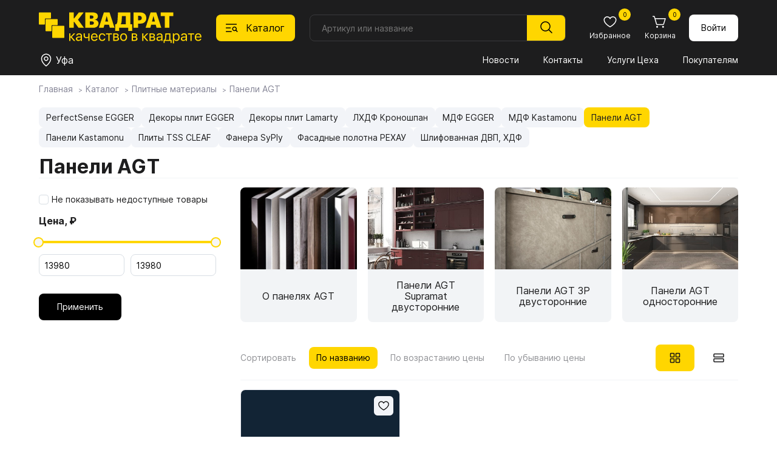

--- FILE ---
content_type: image/svg+xml
request_url: https://kvadrat-b.ru/new-spkvadrat/img/icons/Rows.svg
body_size: 302
content:
<svg width="25" height="24" viewBox="0 0 25 24" fill="none" xmlns="http://www.w3.org/2000/svg">
<path d="M20 12.75H5C4.60218 12.75 4.22064 12.908 3.93934 13.1893C3.65804 13.4706 3.5 13.8522 3.5 14.25V18C3.5 18.3978 3.65804 18.7794 3.93934 19.0607C4.22064 19.342 4.60218 19.5 5 19.5H20C20.3978 19.5 20.7794 19.342 21.0607 19.0607C21.342 18.7794 21.5 18.3978 21.5 18V14.25C21.5 13.8522 21.342 13.4706 21.0607 13.1893C20.7794 12.908 20.3978 12.75 20 12.75ZM20 18H5V14.25H20V18ZM20 4.5H5C4.60218 4.5 4.22064 4.65804 3.93934 4.93934C3.65804 5.22064 3.5 5.60218 3.5 6V9.75C3.5 10.1478 3.65804 10.5294 3.93934 10.8107C4.22064 11.092 4.60218 11.25 5 11.25H20C20.3978 11.25 20.7794 11.092 21.0607 10.8107C21.342 10.5294 21.5 10.1478 21.5 9.75V6C21.5 5.60218 21.342 5.22064 21.0607 4.93934C20.7794 4.65804 20.3978 4.5 20 4.5ZM20 9.75H5V6H20V9.75Z" fill="#141416"/>
</svg>
